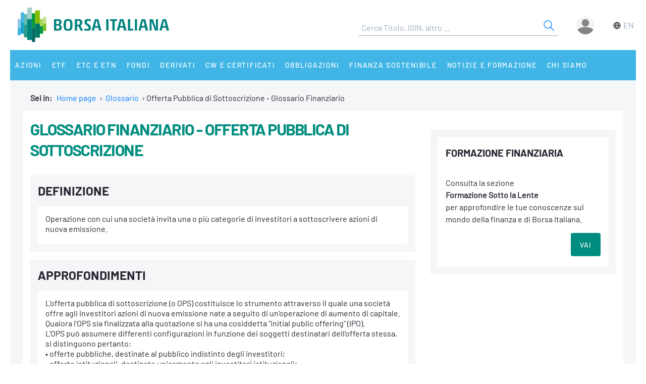

--- FILE ---
content_type: image/svg+xml
request_url: https://www.borsaitaliana.it/media-rwd/assets/images/icons/icon-user.svg
body_size: 122
content:
<?xml version="1.0" encoding="UTF-8"?>
<svg width="36px" height="36px" viewBox="0 0 36 36" version="1.1" xmlns="http://www.w3.org/2000/svg" xmlns:xlink="http://www.w3.org/1999/xlink">

<!-- Generator: Sketch 53.1 (72631) - https://sketchapp.com -->

<title>User</title>
<desc>Created with Sketch.</desc>
<defs>
<circle id="path-1" cx="18" cy="18" r="18"></circle>
</defs>
<g id="Symbols" stroke="none" stroke-width="1" fill="none" fill-rule="evenodd">
<g id="header-nav" transform="translate(-1134.000000, -14.000000)">
<g id="Group-5">
<g id="User" transform="translate(1134.000000, 14.000000)">
<mask id="mask-2" fill="white">
<use xlink:href="#path-1"></use>
</mask>
<use id="Mask" fill="#109FDB" opacity="0.100000001" xlink:href="#path-1"></use>
<g id="ic-person-18px" mask="url(#mask-2)" fill="#109FDB" fill-rule="nonzero">
<g transform="translate(1.000000, 6.000000)" id="Shape">
<path d="M17,14.5714286 C21.0314286,14.5714286 24.2614286,11.3171429 24.2614286,7.28571429 C24.2614286,3.25428571 21.0314286,0 17,0 C12.9685714,0 9.71428571,3.25428571 9.71428571,7.28571429 C9.71428571,11.3171429 12.9685714,14.5714286 17,14.5714286 Z M17,15.4285714 C11.3414286,15.4285714 0,18.27 0,23.9285714 L0,30 L34,30 L34,23.9285714 C34,18.27 22.6585714,15.4285714 17,15.4285714 Z"></path>
</g>
</g>
</g>
</g>
</g>
</g>
</svg>
